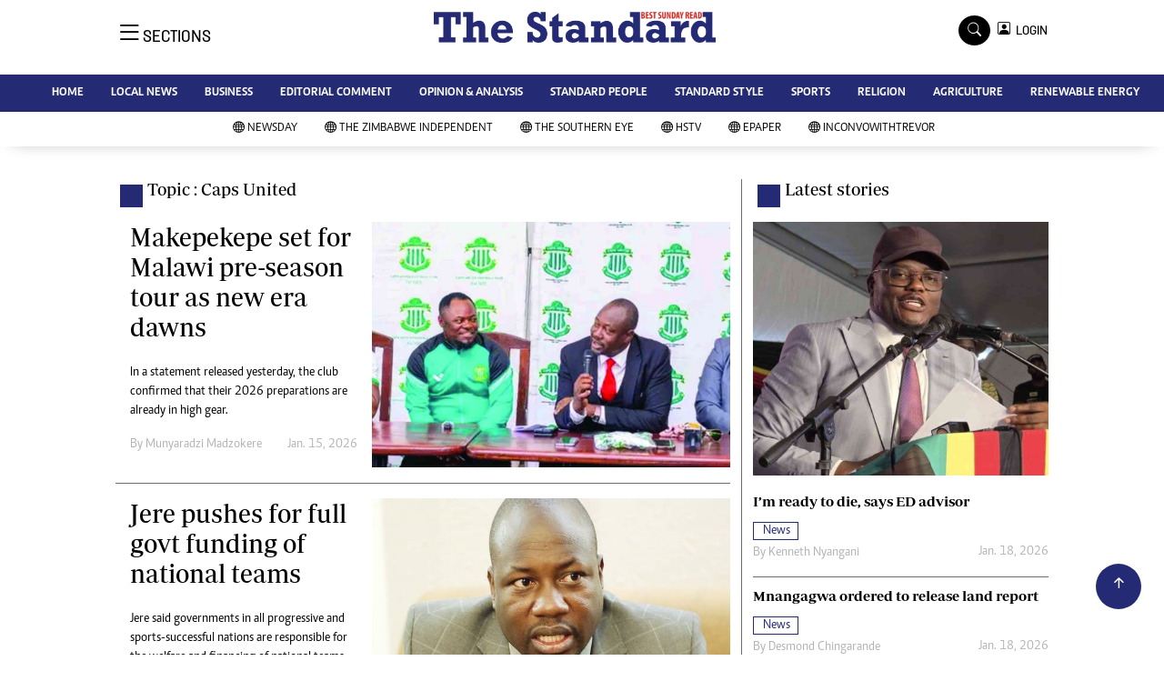

--- FILE ---
content_type: text/html; charset=utf-8
request_url: https://www.google.com/recaptcha/api2/aframe
body_size: 267
content:
<!DOCTYPE HTML><html><head><meta http-equiv="content-type" content="text/html; charset=UTF-8"></head><body><script nonce="Ugtnc7QmtxTIEUeDk6D9zw">/** Anti-fraud and anti-abuse applications only. See google.com/recaptcha */ try{var clients={'sodar':'https://pagead2.googlesyndication.com/pagead/sodar?'};window.addEventListener("message",function(a){try{if(a.source===window.parent){var b=JSON.parse(a.data);var c=clients[b['id']];if(c){var d=document.createElement('img');d.src=c+b['params']+'&rc='+(localStorage.getItem("rc::a")?sessionStorage.getItem("rc::b"):"");window.document.body.appendChild(d);sessionStorage.setItem("rc::e",parseInt(sessionStorage.getItem("rc::e")||0)+1);localStorage.setItem("rc::h",'1769277111483');}}}catch(b){}});window.parent.postMessage("_grecaptcha_ready", "*");}catch(b){}</script></body></html>